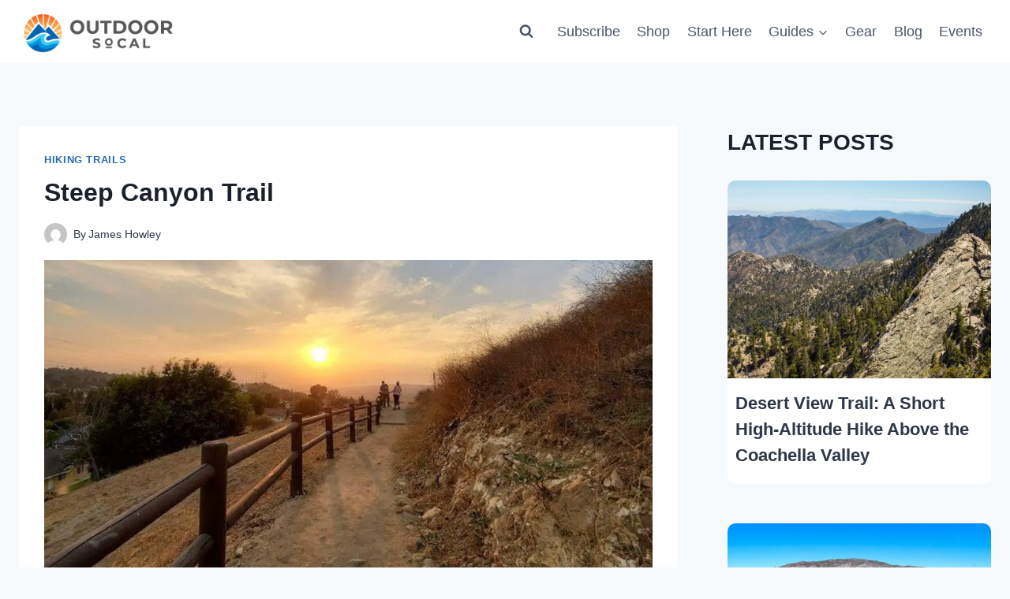

--- FILE ---
content_type: application/javascript
request_url: https://prism.app-us1.com/?a=799305301&u=https%3A%2F%2Fwww.outdoorsocal.com%2Fposts%2Fsteep-canyon-trail%2F
body_size: 124
content:
window.visitorGlobalObject=window.visitorGlobalObject||window.prismGlobalObject;window.visitorGlobalObject.setVisitorId('82739707-e456-44c4-b2e8-f1c0e33b8c94', '799305301');window.visitorGlobalObject.setWhitelistedServices('tracking', '799305301');